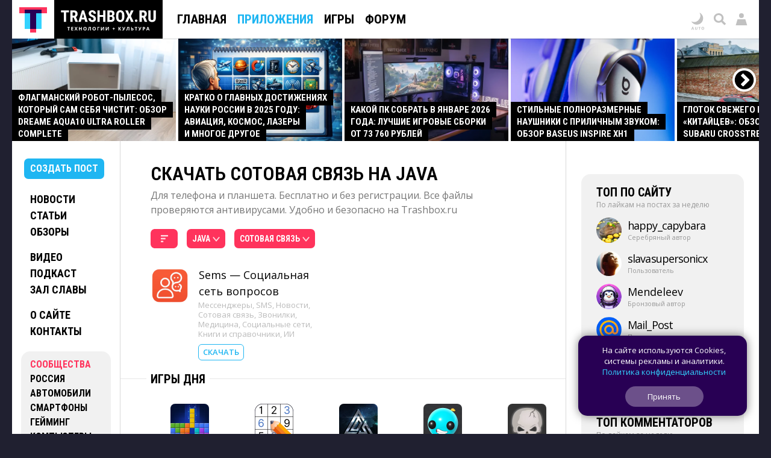

--- FILE ---
content_type: text/html; charset=UTF-8
request_url: https://trashbox.ru/ajax.php
body_size: 530
content:
<div data-trash-autoload-item-id='202508' data-trash-next-latest='1765043343' class='div_topic_cat_content with_icon'><a href=https://trashbox.ru/topics/202508/sems-socialnaya-set-voprosov class='a_topic_content icon' onclick='yandex_goal("soft_cat_content");'><img alt='Sems — Социальная сеть вопросов' loading='lazy' src='https://trashbox.ru/apk_icons/2251441_192.png' class='div_topic_content_icon topic_icon_type_0' width='192'></a><div class=div_topic_cat_info><a href=https://trashbox.ru/topics/202508/sems-socialnaya-set-voprosov class='a_topic_content' onclick='yandex_goal("soft_cat_content");'><span class=div_topic_tcapt_content>Sems — Социальная сеть вопросов</span></a><div class=div_topic_cat_tags><a href=https://trashbox.ru/apps/messenger/>Мессенджеры</a>, <a href=https://trashbox.ru/apps/sms/>SMS</a>, <a href=https://trashbox.ru/apps/news-apps/>Новости</a>, <a href=https://trashbox.ru/apps/cellular/>Сотовая связь</a>, <a href=https://trashbox.ru/apps/dialer/>Звонилки</a>, <a href=https://trashbox.ru/apps/medical/>Медицина</a>, <a href=https://trashbox.ru/apps/social-network/>Социальные сети</a>, <a href=https://trashbox.ru/apps/books-directory/>Книги и справочники</a>, <a href=https://trashbox.ru/apps/ai/>ИИ</a></div><div class=div_topic_cat_buttons><a href=https://trashbox.ru/topics/202508/sems-socialnaya-set-voprosov class=download onclick='yandex_goal("soft_cat_content");'>Скачать</a></div></div></div>

--- FILE ---
content_type: image/svg+xml
request_url: https://trashbox.ru/img/top_menu_mobile_2025.svg
body_size: 5604
content:
<svg xmlns="http://www.w3.org/2000/svg" xml:space="preserve" style="fill-rule:evenodd;clip-rule:evenodd;stroke-linejoin:round;stroke-miterlimit:2" viewBox="0 0 384 384"><path d="M0 0h384v384H0z" style="fill:none"/><clipPath id="a"><path d="M0 0h384v384H0z"/></clipPath><g clip-path="url(#a)"><path d="M192.002 128.001h63.999V192h-63.999zM128.002 128h63.999v63.999h-63.999zM64.002 128h63.999v63.999H64.002z" style="fill:none"/><path d="m86.863 6-2.597 1.502 4.137 7.155L91 13.155 86.863 6ZM105.137 6l2.597 1.502-4.137 7.155L101 13.155 105.137 6Z" style="fill:#33d3ff"/><path d="M.003 0h63.999v63.999H.003z" style="fill:none"/><path d="M22.003 12.003h20v24h-20z" style="fill:#33d3ff"/><path d="M15.003 9.003h34v8h-34z" style="fill:#ff335c"/><path d="M22.003 12.003h20v5h-20z" style="fill:#280054"/><path d="M28.003 12.003h8v24h-8z" style="fill:#280054"/><path d="M28.003 36.002h8v5h-8z" style="fill:#ff335c"/><path d="M12.811 48.907H9.747v7.095H8.024v-8.531h4.787v1.436ZM20.094 47.471v8.531h-1.728v-7.095h-1.582l-.117 3.023c-.047.996-.16 1.786-.337 2.37-.178.584-.438 1.013-.78 1.286-.341.274-.801.412-1.379.416h-.422v-1.429l.199-.018c.359-.043.618-.278.776-.706.158-.428.257-1.185.296-2.271l.112-4.107h4.962ZM25.795 54.256h-2.349l-.457 1.746h-1.823l2.666-8.531h1.577l2.683 8.531h-1.84l-.457-1.746Zm-1.974-1.435h1.593l-.796-3.041-.797 3.041ZM29.129 56.002v-8.531h2.637c.89 0 1.567.198 2.03.595.463.396.694.977.694 1.743 0 .433-.095.807-.287 1.119a1.693 1.693 0 0 1-.785.686c.383.109.678.329.885.659.207.33.31.737.31 1.221 0 .829-.227 1.454-.682 1.875-.455.422-1.114.633-1.978.633h-2.824Zm1.723-3.709v2.28h1.101c.309 0 .543-.096.703-.288.161-.191.241-.462.241-.814 0-.766-.278-1.158-.832-1.178h-1.213Zm0-1.254h.896c.676 0 1.014-.349 1.014-1.048 0-.387-.078-.665-.234-.832-.157-.168-.411-.252-.762-.252h-.914v2.132ZM42.084 56.002h-1.717v-3.65h-2.543v3.65h-1.722v-8.531h1.722v3.451h2.543v-3.451h1.717v8.531ZM47.779 54.256h-2.35l-.457 1.746H43.15l2.666-8.531h1.576l2.684 8.531h-1.84l-.457-1.746Zm-1.975-1.435h1.594l-.797-3.041-.797 3.041ZM54.294 56.002v-3.07h-.902l-1.26 3.07h-1.857l1.512-3.691c-.704-.488-1.055-1.223-1.055-2.203 0-.844.237-1.494.712-1.951.474-.457 1.147-.686 2.018-.686h2.561v8.531h-1.729Zm-1.834-5.76c0 .473.084.816.252 1.029.168.213.43.319.786.319h.796v-2.683h-.855c-.652 0-.979.445-.979 1.335Z" style="fill-rule:nonzero"/><path d="M0 256h63.999v63.999H0z"/><path d="M22 268.003h20v24H22z" style="fill:#ff335c"/><path d="M15 265.003h34v8H15z" style="fill:#3cf"/><path d="M22 268.003h20v5H22z" style="fill:#fff"/><path d="M28 268.003h8v24h-8z" style="fill:#fff"/><path d="M28 292.003h8v5h-8z" style="fill:#3cf"/><path d="M12.808 304.907H9.744v7.096H8.021v-8.532h4.787v1.436ZM20.091 303.471v8.532h-1.729v-7.096H16.78l-.117 3.023c-.047.996-.159 1.786-.337 2.37-.177.584-.437 1.013-.779 1.287-.342.273-.802.412-1.38.416h-.422v-1.43l.199-.018c.36-.043.619-.278.777-.706.158-.427.257-1.184.296-2.27l.111-4.108h4.963ZM25.792 310.257h-2.35l-.457 1.746h-1.822l2.666-8.532h1.576l2.684 8.532h-1.84l-.457-1.746Zm-1.975-1.436h1.594l-.797-3.041-.797 3.041ZM29.126 312.003v-8.532h2.636c.891 0 1.568.199 2.031.595.463.397.694.978.694 1.743 0 .434-.096.807-.287 1.119a1.698 1.698 0 0 1-.785.686c.383.109.677.329.884.659.207.33.311.737.311 1.222 0 .828-.228 1.453-.683 1.875-.455.422-1.114.633-1.977.633h-2.824Zm1.722-3.709v2.279h1.102c.308 0 .543-.096.703-.287.16-.192.24-.463.24-.815 0-.765-.277-1.158-.832-1.177h-1.213Zm0-1.254h.897c.676 0 1.013-.35 1.013-1.049 0-.387-.078-.664-.234-.832-.156-.168-.41-.252-.762-.252h-.914v2.133ZM42.08 312.003h-1.716v-3.651h-2.543v3.651h-1.723v-8.532h1.723v3.452h2.543v-3.452h1.716v8.532ZM47.776 310.257h-2.35l-.457 1.746h-1.822l2.666-8.532h1.576l2.683 8.532h-1.839l-.457-1.746Zm-1.975-1.436h1.594l-.797-3.041-.797 3.041ZM54.291 312.003v-3.071h-.902l-1.26 3.071h-1.858l1.512-3.692c-.703-.488-1.055-1.222-1.055-2.203 0-.844.238-1.494.712-1.951.475-.457 1.148-.686 2.019-.686h2.56v8.532h-1.728Zm-1.834-5.76c0 .472.084.815.252 1.028.168.213.43.319.785.319h.797v-2.683h-.856c-.652 0-.978.445-.978 1.336Z" style="fill:#fff;fill-rule:nonzero"/><path d="m338.498 47.471 1.612 6.17 1.605-6.17h2.25v8.531h-1.728v-2.308l.158-3.557-1.705 5.865h-1.172l-1.705-5.865.158 3.557v2.308h-1.723v-8.531h2.25ZM349.994 52.311h-2.684v2.262h3.176v1.429h-4.898v-8.531h4.887v1.436h-3.165v2.015h2.684v1.389ZM357.699 56.002h-1.717v-3.65h-2.543v3.65h-1.722v-8.531h1.722v3.451h2.543v-3.451h1.717v8.531ZM367.917 52.504c0 1.145-.27 2.033-.811 2.666s-1.292.949-2.253.949c-.945 0-1.69-.304-2.235-.914-.545-.609-.829-1.472-.853-2.589h-.685v3.386h-1.723v-8.531h1.723v3.762h.685v-.158c0-.77.122-1.435.366-1.996.244-.56.599-.988 1.064-1.283.465-.295 1.013-.442 1.646-.442.949 0 1.698.323 2.244.97.547.646.825 1.553.832 2.721v1.459Zm-1.728-1.429c0-.77-.109-1.342-.328-1.717-.219-.375-.559-.563-1.02-.563-.457 0-.795.181-1.013.542-.219.362-.332.911-.34 1.65v1.517c0 .746.111 1.296.334 1.65.222.353.566.53 1.031.53.449 0 .783-.173 1.002-.519.219-.345.33-.881.334-1.608v-1.482Z" style="fill-rule:nonzero"/><path d="M319.998 0h63.999v63.999h-63.999z" style="fill:none"/><path d="M338.998 14.001h26v4h-26zM338.998 22.001h26v4h-26zM338.998 30.001h26v4h-26z" style="fill:#280054"/><path d="M319.998 0h63.999v63.999h-63.999z" style="fill:none"/><path d="M149.949 47.471h1.722v8.531h-1.722v-5.648l-2.514 5.648h-1.729v-8.531h1.729v5.654l2.514-5.654ZM158.087 48.907h-3.064v7.095H153.3v-8.531h4.787v1.436ZM161.11 53.002v3h-1.722v-8.531h2.906c.844 0 1.516.262 2.018.785.502.524.753 1.203.753 2.039 0 .836-.248 1.496-.744 1.981-.496.484-1.183.726-2.062.726h-1.149Zm0-1.435h1.184c.328 0 .582-.108.762-.323.179-.214.269-.527.269-.937 0-.426-.092-.765-.275-1.017a.881.881 0 0 0-.739-.383h-1.201v2.66ZM168.2 50.535h1.019c.864 0 1.551.246 2.063.736.512.49.767 1.145.767 1.966 0 .816-.25 1.477-.75 1.983s-1.162.767-1.986.782h-2.842v-8.531h1.729v3.064Zm6.017 5.467h-1.722v-8.531h1.722v8.531Zm-6.017-4.037v2.608h1.043c.336 0 .6-.126.794-.378.193-.252.29-.576.29-.97 0-.371-.095-.673-.284-.905-.19-.233-.453-.351-.788-.355H168.2Z" style="fill-rule:nonzero"/><path d="M128.002 0h63.999v63.999h-63.999z" style="fill:none"/><path d="M176 33.25h-32l-3-17h38l-3 17Z" style="fill:#ff335c"/><path d="M171.971 36.25h-23.942l-4.058-23h32.058l-4.058 23Z" style="fill:#33d3ff"/><path d="M172.5 33.25h-25l-3-17h31l-3 17Z" style="fill:#280054"/><path d="M152.875 20.25h2.5v9h-2.5z" style="fill:#fff"/><path d="M149.625 23.25h9v2.5h-9z" style="fill:#fff"/><circle cx="168.971" cy="22.25" r="2" style="fill:#fff"/><circle cx="163.971" cy="27.25" r="2" style="fill:#fff"/><path d="M87.469 53.16c-.043.973-.316 1.709-.82 2.209s-1.215.75-2.133.75c-.965 0-1.704-.317-2.218-.952-.513-.634-.77-1.54-.77-2.716v-1.435c0-1.172.265-2.075.797-2.71.531-.635 1.269-.952 2.214-.952.93 0 1.636.26 2.119.779.482.52.756 1.266.823 2.238h-1.729c-.015-.601-.108-1.016-.278-1.245-.17-.228-.481-.342-.935-.342-.461 0-.787.161-.978.483-.192.322-.293.852-.305 1.591v1.611c0 .848.095 1.43.284 1.746.19.317.515.475.976.475.453 0 .766-.111.937-.331.172-.221.27-.62.293-1.199h1.723ZM94.776 52.504c0 1.145-.271 2.033-.812 2.666s-1.292.949-2.253.949c-.957 0-1.709-.313-2.256-.94-.547-.627-.824-1.505-.832-2.634v-1.459c0-1.172.272-2.087.815-2.745.543-.658 1.296-.987 2.261-.987.95 0 1.698.323 2.244.97.547.646.825 1.553.833 2.721v1.459Zm-1.729-1.429c0-.77-.109-1.342-.328-1.717-.219-.375-.559-.563-1.02-.563-.457 0-.795.181-1.013.542-.219.362-.332.911-.34 1.65v1.517c0 .746.111 1.296.334 1.65.222.353.566.53 1.031.53.449 0 .783-.173 1.002-.519.219-.345.33-.881.334-1.608v-1.482ZM100.758 48.233c.91 0 1.643.331 2.2.993.557.662.835 1.515.835 2.558 0 1.015-.277 1.849-.832 2.501-.555.653-1.289.979-2.203.979v1.09h-1.653v-1.09c-.621 0-1.159-.146-1.614-.437a2.92 2.92 0 0 1-1.063-1.23c-.254-.529-.381-1.13-.381-1.802 0-1.043.279-1.897.838-2.563.558-.666 1.298-.999 2.22-.999v-1.114h1.653v1.114Zm-1.741 1.47c-.418 0-.747.186-.987.557-.24.371-.36.883-.36 1.535 0 .61.12 1.094.36 1.453.24.36.573.539.999.539h.076v-4.084h-.088Zm1.741 0v4.084h.088c.406 0 .728-.18.966-.542.239-.361.358-.848.358-1.461 0-.645-.118-1.153-.355-1.524-.236-.371-.565-.557-.987-.557h-.07ZM110.695 48.907h-2.109v7.095h-1.729v-7.095h-2.074v-1.436h5.912v1.436Z" style="fill-rule:nonzero"/><path d="M64.002 0h63.999v63.999H64.002z" style="fill:none"/><path d="M112 16.003H80l-3 17h38l-3-17Z" style="fill:#ff335c"/><path d="M107.971 13.003H84.029l-4.058 23h32.058l-4.058-23Z" style="fill:#33d3ff"/><path d="M108.5 16.003h-25l-3 17h31l-3-17Z" style="fill:#280054"/><circle cx="102.372" cy="22.5" r="2.5" style="fill:#fff"/><circle cx="90.097" cy="22.5" r="2.5" style="fill:#fff"/><path d="M270.69 56.002v-8.531h2.636c.891 0 1.568.198 2.031.595.463.396.694.977.694 1.743 0 .433-.096.807-.287 1.119a1.698 1.698 0 0 1-.785.686c.383.109.677.329.884.659.208.33.311.737.311 1.221 0 .829-.228 1.454-.683 1.875-.455.422-1.114.633-1.977.633h-2.824Zm1.722-3.709v2.28h1.102c.308 0 .543-.096.703-.288.16-.191.24-.462.24-.814 0-.766-.277-1.158-.832-1.178h-1.213Zm0-1.254h.897c.676 0 1.013-.349 1.013-1.048 0-.387-.078-.665-.234-.832-.156-.168-.41-.252-.762-.252h-.914v2.132ZM283.668 52.504c0 1.145-.271 2.033-.812 2.666s-1.292.949-2.253.949c-.957 0-1.708-.313-2.255-.94-.547-.627-.825-1.505-.832-2.634v-1.459c0-1.172.271-2.087.814-2.745.543-.658 1.297-.987 2.262-.987.949 0 1.697.323 2.244.97.547.646.824 1.553.832 2.721v1.459Zm-1.729-1.429c0-.77-.109-1.342-.328-1.717-.218-.375-.558-.563-1.019-.563-.457 0-.795.181-1.014.542-.219.362-.332.911-.34 1.65v1.517c0 .746.112 1.296.334 1.65.223.353.567.53 1.031.53.45 0 .784-.173 1.002-.519.219-.345.331-.881.334-1.608v-1.482ZM289.322 47.471h1.723v8.531h-1.723v-5.648l-2.514 5.648h-1.728v-8.531h1.728v5.654l2.514-5.654Zm.785-2.25c0 .52-.186.939-.559 1.26-.373.32-.865.48-1.474.48-.613 0-1.106-.16-1.48-.48-.373-.321-.559-.74-.559-1.26h1.213c0 .242.073.431.22.565.146.135.348.203.606.203.254 0 .453-.068.598-.203.144-.134.216-.323.216-.565h1.219ZM298.181 48.907h-2.109v7.095h-1.729v-7.095h-2.074v-1.436h5.912v1.436ZM303.589 47.471h1.723v8.531h-1.723v-5.648l-2.514 5.648h-1.728v-8.531h1.728v5.654l2.514-5.654Z" style="fill-rule:nonzero"/><path d="M256.001 0H320v63.999h-63.999zM192.001 0H256v63.999h-63.999z" style="fill:none"/><path d="M209.484 48.23c.91 0 1.644.331 2.2.993.557.662.835 1.515.835 2.558 0 1.015-.277 1.849-.832 2.502-.554.652-1.289.978-2.203.978v1.09h-1.652v-1.09c-.621 0-1.159-.145-1.614-.436a2.918 2.918 0 0 1-1.064-1.231c-.254-.529-.381-1.13-.381-1.802 0-1.043.28-1.897.838-2.563.559-.666 1.299-.999 2.221-.999v-1.113h1.652v1.113Zm-1.74 1.471c-.418 0-.747.185-.987.556-.241.371-.361.883-.361 1.535 0 .61.12 1.094.361 1.454.24.359.573.539.999.539h.076v-4.084h-.088Zm1.74 0v4.084h.088c.406 0 .729-.181.967-.542.238-.362.357-.849.357-1.462 0-.645-.118-1.153-.354-1.524-.237-.371-.566-.556-.987-.556h-.071ZM219.902 52.501c0 1.145-.271 2.034-.812 2.666-.541.633-1.292.95-2.253.95-.957 0-1.708-.314-2.255-.941-.547-.627-.825-1.505-.832-2.634v-1.459c0-1.171.271-2.086.814-2.745.543-.658 1.297-.987 2.262-.987.949 0 1.697.323 2.244.97.547.646.824 1.553.832 2.721v1.459Zm-1.729-1.429c0-.77-.109-1.342-.328-1.717-.218-.375-.558-.563-1.019-.563-.457 0-.795.181-1.014.542-.219.362-.332.912-.34 1.65v1.517c0 .747.112 1.296.334 1.65.223.353.567.53 1.031.53.45 0 .784-.173 1.002-.518.219-.346.331-.882.334-1.609v-1.482ZM223.101 52.999v3h-1.723v-8.531h2.907c.843 0 1.516.262 2.018.785.502.524.753 1.204.753 2.039 0 .836-.248 1.497-.744 1.981s-1.184.726-2.063.726h-1.148Zm0-1.435h1.184c.328 0 .582-.107.761-.322.18-.215.27-.528.27-.938 0-.426-.092-.764-.276-1.016a.882.882 0 0 0-.738-.384h-1.201v2.66ZM231.14 51.259l1.148-3.791h1.852l-2.338 6.856c-.266.679-.552 1.146-.859 1.4a1.753 1.753 0 0 1-1.104.399h-.188l-.41-.024-.029-1.43c.039.016.166.024.381.024.219 0 .384-.049.495-.147.111-.097.208-.316.29-.656l.082-.31-2.437-6.112h1.845l1.272 3.791ZM237.544 47.468l1.611 6.17 1.606-6.17h2.25v8.531h-1.729v-2.308l.158-3.557-1.705 5.865h-1.172l-1.705-5.865.158 3.557v2.308h-1.722v-8.531h2.25Z" style="fill-rule:nonzero"/><path d="M241.001 16.499h-32v17h16.5l9.5 6v-6h6v-17Z" style="fill:#ff335c"/><path d="M238.001 13.499h-32v17h14.756l11.244 7.105v-7.105h6v-17Z" style="fill:#33caf8"/><path d="M238.001 16.499v14h-6v7.105l-11.244-7.105h-11.756v-14h29Z" style="fill:#280054"/><path d="m86.863 137-2.597 1.502 4.137 7.155L91 144.155 86.863 137ZM105.137 137l2.597 1.502-4.137 7.155-2.597-1.502 4.137-7.155Z" style="fill:#fff"/><path d="M209.485 176.231c.91 0 1.643.331 2.2.993.556.662.835 1.514.835 2.557 0 1.016-.278 1.85-.832 2.502-.555.653-1.289.979-2.203.979v1.09h-1.653v-1.09c-.621 0-1.159-.146-1.614-.437a2.921 2.921 0 0 1-1.064-1.23c-.253-.529-.38-1.13-.38-1.802 0-1.043.279-1.897.838-2.563.558-.666 1.298-.999 2.22-.999v-1.114h1.653v1.114Zm-1.741 1.47c-.418 0-.747.186-.987.557-.24.371-.36.883-.36 1.535 0 .61.12 1.094.36 1.453.24.36.573.539.999.539h.076v-4.084h-.088Zm1.741 0v4.084h.087c.407 0 .729-.18.967-.542.239-.361.358-.848.358-1.462 0-.644-.118-1.152-.355-1.523-.236-.371-.565-.557-.987-.557h-.07ZM219.902 180.502c0 1.145-.27 2.033-.811 2.666s-1.292.949-2.253.949c-.957 0-1.709-.313-2.256-.94-.547-.627-.824-1.505-.832-2.634v-1.459c0-1.172.271-2.087.814-2.745.543-.658 1.297-.987 2.262-.987.949 0 1.697.323 2.244.969.547.647.824 1.554.832 2.722v1.459Zm-1.728-1.43c0-.769-.11-1.341-.328-1.716-.219-.375-.559-.563-1.02-.563-.457 0-.795.181-1.014.542-.218.361-.332.911-.339 1.65v1.517c0 .746.111 1.296.334 1.65.222.353.566.53 1.031.53.449 0 .783-.173 1.002-.519.219-.345.33-.882.334-1.608v-1.483ZM223.101 181v3h-1.722v-8.531h2.906c.844 0 1.516.262 2.018.785.502.524.753 1.203.753 2.039 0 .836-.248 1.496-.744 1.981-.496.484-1.183.726-2.062.726h-1.149Zm0-1.435h1.184c.328 0 .582-.108.762-.323.179-.214.269-.527.269-.937 0-.426-.092-.765-.275-1.017a.885.885 0 0 0-.739-.384h-1.201v2.661ZM231.14 179.26l1.149-3.791h1.851l-2.338 6.855c-.265.68-.552 1.147-.858 1.401a1.751 1.751 0 0 1-1.105.398h-.187l-.41-.023-.03-1.43c.039.016.166.024.381.024.219 0 .384-.049.495-.147.112-.098.208-.316.29-.656l.082-.311-2.437-6.111h1.846l1.271 3.791ZM237.544 175.469l1.612 6.17 1.605-6.17h2.25V184h-1.729v-2.308l.159-3.557-1.705 5.865h-1.172l-1.705-5.865.158 3.557V184h-1.723v-8.531h2.25ZM149.949 175.471h1.722v8.531h-1.722v-5.648l-2.514 5.648h-1.729v-8.531h1.729v5.654l2.514-5.654ZM158.087 176.907h-3.064v7.095H153.3v-8.531h4.787v1.436ZM161.11 181.002v3h-1.722v-8.531h2.906c.844 0 1.516.262 2.018.785.502.524.753 1.203.753 2.039 0 .836-.248 1.496-.744 1.981-.496.484-1.183.726-2.062.726h-1.149Zm0-1.435h1.184c.328 0 .582-.108.762-.323.179-.214.269-.527.269-.937 0-.426-.092-.765-.275-1.017a.881.881 0 0 0-.739-.383h-1.201v2.66ZM168.2 178.535h1.019c.864 0 1.551.246 2.063.736.512.49.767 1.145.767 1.966 0 .816-.25 1.477-.75 1.983s-1.162.767-1.986.782h-2.842v-8.531h1.729v3.064Zm6.017 5.467h-1.722v-8.531h1.722v8.531Zm-6.017-4.037v2.608h1.043c.336 0 .6-.126.794-.378.193-.252.29-.576.29-.97 0-.371-.095-.673-.284-.905-.19-.233-.453-.351-.788-.355H168.2Z" style="fill:#fff;fill-rule:nonzero"/><path d="M172.5 161.003h-25l-3-17h31l-3 17Zm-8.529-8a2 2 0 1 0 .001 4.001 2 2 0 0 0-.001-4.001Zm5-5a2 2 0 1 0 .001 4.001 2 2 0 0 0-.001-4.001Zm-16.096 3h-3.25v2.5h3.25v3.5h2.5v-3.5h3.25v-2.5h-3.25v-3h-2.5v3Z" style="fill:#fff"/><path d="M87.469 181.16c-.043.973-.316 1.709-.82 2.209s-1.215.75-2.133.75c-.965 0-1.704-.317-2.218-.952-.513-.634-.77-1.54-.77-2.716v-1.435c0-1.172.265-2.075.797-2.71.531-.635 1.269-.952 2.214-.952.93 0 1.636.26 2.119.779.482.52.756 1.266.823 2.238h-1.729c-.015-.601-.108-1.016-.278-1.245-.17-.228-.481-.342-.935-.342-.461 0-.787.161-.978.483-.192.322-.293.852-.305 1.591v1.611c0 .848.095 1.43.284 1.746.19.317.515.475.976.475.453 0 .766-.111.937-.331.172-.221.27-.62.293-1.199h1.723ZM94.776 180.504c0 1.145-.271 2.033-.812 2.666s-1.292.949-2.253.949c-.957 0-1.709-.313-2.256-.94-.547-.627-.824-1.505-.832-2.634v-1.459c0-1.172.272-2.087.815-2.745.543-.658 1.296-.987 2.261-.987.95 0 1.698.323 2.244.97.547.646.825 1.553.833 2.721v1.459Zm-1.729-1.429c0-.77-.109-1.342-.328-1.717-.219-.375-.559-.563-1.02-.563-.457 0-.795.181-1.013.542-.219.362-.332.911-.34 1.65v1.517c0 .746.111 1.296.334 1.65.222.353.566.53 1.031.53.449 0 .783-.173 1.002-.519.219-.345.33-.881.334-1.608v-1.482ZM100.758 176.233c.91 0 1.643.331 2.2.993.557.662.835 1.515.835 2.558 0 1.015-.277 1.849-.832 2.501-.555.653-1.289.979-2.203.979v1.09h-1.653v-1.09c-.621 0-1.159-.146-1.614-.437a2.92 2.92 0 0 1-1.063-1.23c-.254-.529-.381-1.13-.381-1.802 0-1.043.279-1.897.838-2.563.558-.666 1.298-.999 2.22-.999v-1.114h1.653v1.114Zm-1.741 1.47c-.418 0-.747.186-.987.557-.24.371-.36.883-.36 1.535 0 .61.12 1.094.36 1.453.24.36.573.539.999.539h.076v-4.084h-.088Zm1.741 0v4.084h.088c.406 0 .728-.18.966-.542.239-.361.358-.848.358-1.461 0-.645-.118-1.153-.355-1.524-.236-.371-.565-.557-.987-.557h-.07ZM110.695 176.907h-2.109v7.095h-1.729v-7.095h-2.074v-1.436h5.912v1.436Z" style="fill:#fff;fill-rule:nonzero"/><path d="m108.5 144.003 3 17h-31l3-17h25ZM90.097 148a2.5 2.5 0 0 0 0 5 2.5 2.5 0 0 0 0-5Zm12.275 0a2.5 2.5 0 0 0 0 5c1.379 0 2.5-1.12 2.5-2.5s-1.121-2.5-2.5-2.5ZM240.001 143.5h-32v17h16.5l9.5 6v-6h6v-17Z" style="fill:#fff"/><path d="M256 256h64v64h-64zM320 320h64v64h-64z" style="fill:none"/><path d="m279.165 275.623-3.537 3.534 21.207 21.22 3.537-3.534-21.207-21.22Z" style="fill:#280054"/><path d="m296.835 275.623 3.537 3.534-21.207 21.22-3.537-3.534 21.207-21.22Z" style="fill:#280054"/><path d="m281.501 35.001 3-13h13l3 13h-19Z" style="fill:#ff335c"/><path d="m275.501 35.001 3-13h13l3 13h-19Z" style="fill:#33d3ff"/><circle cx="286.001" cy="16" r="4" style="fill:#33d3ff"/><circle cx="290.001" cy="16" r="4" style="fill:#ff335c"/><path d="M288.001 19.464a3.999 3.999 0 0 1 0-6.928 4 4 0 0 1 0 6.928ZM278.501 35.001l3-13h13l3 13h-19Z" style="fill:#280054"/><path d="M256.001 128H320v63.999h-63.999z" style="fill:none"/><path d="M270.69 184.002v-8.531h2.636c.891 0 1.568.198 2.031.595.463.396.694.977.694 1.743 0 .433-.096.807-.287 1.119a1.698 1.698 0 0 1-.785.686c.383.109.677.329.884.659.208.33.311.737.311 1.221 0 .829-.228 1.454-.683 1.875-.455.422-1.114.633-1.977.633h-2.824Zm1.722-3.709v2.28h1.102c.308 0 .543-.096.703-.288.16-.191.24-.462.24-.814 0-.766-.277-1.158-.832-1.178h-1.213Zm0-1.254h.897c.676 0 1.013-.349 1.013-1.048 0-.387-.078-.665-.234-.832-.156-.168-.41-.252-.762-.252h-.914v2.132ZM283.668 180.504c0 1.145-.271 2.033-.812 2.666s-1.292.949-2.253.949c-.957 0-1.708-.313-2.255-.94-.547-.627-.825-1.505-.832-2.634v-1.459c0-1.172.271-2.087.814-2.745.543-.658 1.297-.987 2.262-.987.949 0 1.697.323 2.244.97.547.646.824 1.553.832 2.721v1.459Zm-1.729-1.429c0-.77-.109-1.342-.328-1.717-.218-.375-.558-.563-1.019-.563-.457 0-.795.181-1.014.542-.219.362-.332.911-.34 1.65v1.517c0 .746.112 1.296.334 1.65.223.353.567.53 1.031.53.45 0 .784-.173 1.002-.519.219-.345.331-.881.334-1.608v-1.482ZM289.322 175.471h1.723v8.531h-1.723v-5.648l-2.514 5.648h-1.728v-8.531h1.728v5.654l2.514-5.654Zm.785-2.25c0 .52-.186.939-.559 1.26-.373.32-.865.48-1.474.48-.613 0-1.106-.16-1.48-.48-.373-.321-.559-.74-.559-1.26h1.213c0 .242.073.431.22.565.146.135.348.203.606.203.254 0 .453-.068.598-.203.144-.134.216-.323.216-.565h1.219ZM298.181 176.907h-2.109v7.095h-1.729v-7.095h-2.074v-1.436h5.912v1.436ZM303.589 175.471h1.723v8.531h-1.723v-5.648l-2.514 5.648h-1.728v-8.531h1.728v5.654l2.514-5.654Z" style="fill:#fff;fill-rule:nonzero"/><circle cx="288.001" cy="144" r="4" style="fill:#fff"/><path d="m277.501 163.001 3-13h15l3 13h-21Z" style="fill:#fff"/><path d="M192.001 256H256v63.999h-63.999z" style="fill:none"/><path d="M204.276 312.002h-1.723v-7.095h-2.531v7.095h-1.723v-8.531h5.977v8.531ZM207.627 309.002v3h-1.722v-8.531h2.906c.844 0 1.516.262 2.018.785.502.524.753 1.203.753 2.039 0 .836-.248 1.496-.744 1.981-.496.484-1.183.726-2.062.726h-1.149Zm0-1.435h1.184c.328 0 .582-.108.761-.323.18-.214.27-.527.27-.937 0-.426-.092-.765-.275-1.017a.881.881 0 0 0-.739-.383h-1.201v2.66ZM218.977 308.504c0 1.145-.271 2.033-.812 2.666s-1.292.949-2.253.949c-.957 0-1.709-.313-2.256-.94-.547-.627-.824-1.505-.832-2.634v-1.459c0-1.172.272-2.087.815-2.745.543-.658 1.297-.987 2.261-.987.95 0 1.698.323 2.245.97.546.646.824 1.553.832 2.721v1.459Zm-1.729-1.429c0-.77-.109-1.342-.328-1.717-.219-.375-.559-.563-1.02-.563-.457 0-.795.181-1.013.542-.219.362-.332.911-.34 1.65v1.517c0 .746.111 1.296.334 1.65.222.353.566.53 1.031.53.449 0 .783-.173 1.002-.519.219-.345.33-.881.334-1.608v-1.482ZM224.959 304.233c.91 0 1.643.331 2.2.993.557.662.835 1.515.835 2.558 0 1.015-.277 1.849-.832 2.501-.555.653-1.289.979-2.203.979v1.09h-1.653v-1.09c-.621 0-1.159-.146-1.614-.437a2.92 2.92 0 0 1-1.063-1.23c-.254-.529-.381-1.13-.381-1.802 0-1.043.279-1.897.838-2.563.558-.666 1.299-.999 2.22-.999v-1.114h1.653v1.114Zm-1.741 1.47c-.417 0-.747.186-.987.557-.24.371-.36.883-.36 1.535 0 .61.12 1.094.36 1.453.24.36.573.539.999.539h.076v-4.084h-.088Zm1.741 0v4.084h.088c.406 0 .728-.18.966-.542.239-.361.358-.848.358-1.461 0-.645-.118-1.153-.355-1.524-.236-.371-.565-.557-.987-.557h-.07ZM233.548 303.471h1.723v8.531h-1.723v-5.648l-2.513 5.648h-1.729v-8.531h1.729v5.654l2.513-5.654ZM242.865 303.471v8.531h-1.729v-7.095h-1.582l-.117 3.023c-.047.996-.159 1.786-.337 2.37-.178.584-.438 1.013-.779 1.286-.342.274-.802.412-1.38.416h-.422v-1.429l.199-.018c.359-.043.618-.278.776-.706.159-.428.257-1.185.296-2.271l.112-4.107h4.963ZM246.216 306.535h1.019c.864 0 1.551.246 2.063.736.512.49.767 1.145.767 1.966 0 .816-.25 1.477-.75 1.983s-1.162.767-1.986.782h-2.842v-8.531h1.729v3.064Zm0 1.43v2.608h1.043c.336 0 .6-.126.794-.378.193-.252.29-.576.29-.97 0-.371-.095-.673-.284-.905-.19-.233-.453-.351-.788-.355h-1.055Z" style="fill-rule:nonzero"/><path d="M368 339.2c0-1.766-1.434-3.2-3.2-3.2h-25.6a3.202 3.202 0 0 0-3.2 3.2v25.6c0 1.766 1.434 3.2 3.2 3.2h25.6c1.766 0 3.2-1.434 3.2-3.2v-25.6Z" style="fill:#e3e3e3;fill-opacity:.5"/><path d="M354.967 342.913a7.98 7.98 0 0 1 2.332 12.701 7.98 7.98 0 0 1-12.799-1.717 7.986 7.986 0 0 0 9.219-1.695c2.442-2.562 2.842-6.331 1.248-9.289Z"/><path d="M328 328h48v48h-48zM256 320h64v64h-64z" style="fill:none"/><path d="M304 339.2c0-1.766-1.434-3.2-3.2-3.2h-25.6a3.202 3.202 0 0 0-3.2 3.2v25.6c0 1.766 1.434 3.2 3.2 3.2h25.6c1.766 0 3.2-1.434 3.2-3.2v-25.6Z" style="fill:#e3e3e3;fill-opacity:.5"/><path d="M290.967 340.913a7.98 7.98 0 0 1 2.332 12.701 7.98 7.98 0 0 1-12.799-1.717 7.986 7.986 0 0 0 9.219-1.695c2.442-2.562 2.842-6.331 1.248-9.289Z"/><path d="M264 328h48v48h-48z" style="fill:none"/><path d="m282.536 363.526-.469-1.208h-1.526l-.466 1.208h-.448l1.489-3.823h.399l1.479 3.823h-.458Zm-.602-1.602-.445-1.2a248.36 248.36 0 0 1-.182-.56l-.056.212a6.3 6.3 0 0 1-.059.196l-.05.152-.453 1.2h1.245ZM287.2 359.719v2.463c0 .269-.054.509-.162.719-.109.21-.273.375-.491.496-.219.121-.493.181-.823.181-.471 0-.829-.127-1.075-.383-.245-.255-.368-.596-.368-1.023v-2.453h.445v2.466c0 .323.086.572.257.747.171.176.426.263.767.263.232 0 .423-.042.571-.126a.782.782 0 0 0 .331-.354 1.22 1.22 0 0 0 .108-.528v-2.468h.44ZM290.177 363.526h-.445v-3.417h-1.198v-.39h2.836v.39h-1.193v3.417ZM296.048 361.617c0 .294-.038.561-.112.801-.075.24-.186.447-.332.62a1.46 1.46 0 0 1-.546.399 1.887 1.887 0 0 1-.755.141c-.295 0-.553-.047-.772-.141a1.418 1.418 0 0 1-.547-.401 1.725 1.725 0 0 1-.326-.622 2.799 2.799 0 0 1-.108-.802c0-.389.064-.73.193-1.023.128-.294.323-.522.585-.685.261-.164.589-.245.983-.245.376 0 .694.081.952.242.257.161.453.388.585.681.133.293.2.638.2 1.035Zm-3.032 0c0 .323.046.603.138.839.092.236.234.418.424.547.19.128.431.192.725.192.295 0 .537-.064.725-.192.188-.129.328-.311.418-.547.09-.236.136-.516.136-.839 0-.491-.103-.875-.309-1.152-.206-.277-.527-.416-.962-.416-.295 0-.539.064-.729.191a1.123 1.123 0 0 0-.426.54 2.26 2.26 0 0 0-.14.837Z" style="fill-rule:nonzero"/></g></svg>